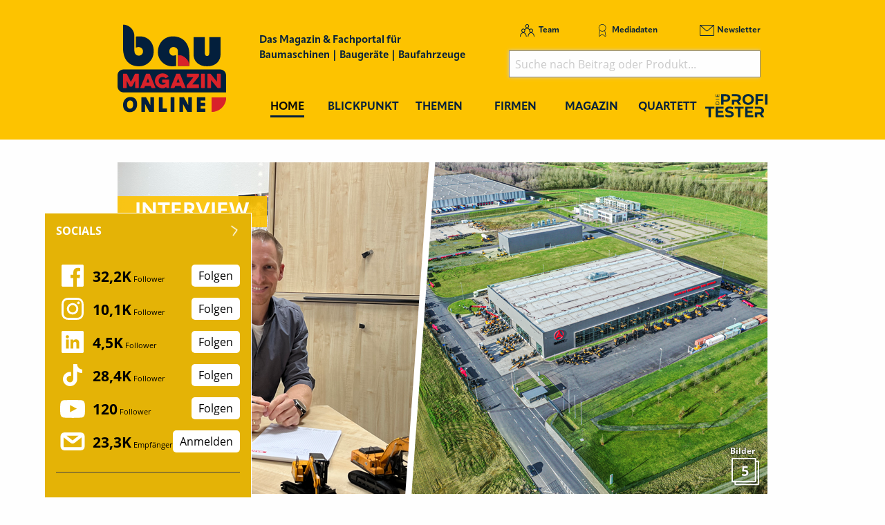

--- FILE ---
content_type: text/html; charset=utf-8
request_url: https://www.baumagazin-online.de/d?tx_d3newsclick_incrementclick%5Baction%5D=incrementclickajax&tx_d3newsclick_incrementclick%5Bcontroller%5D=D3newsclick&tx_d3newsclick_incrementclick%5BnewsUidIncr%5D=11401&type=17475&cHash=1f9023d18aeb5fc6ada9fc4062a3a251
body_size: -76
content:
340

--- FILE ---
content_type: image/svg+xml
request_url: https://www.baumagazin-online.de/_assets/f5bed7a76061c9f1270292ffa4dcd8b8/img/icons/team.svg
body_size: 757
content:
<svg width="21" height="18" viewBox="0 0 21 18" fill="none" xmlns="http://www.w3.org/2000/svg">
<path d="M10.4272 5.61134C8.89592 5.61134 7.61987 4.37247 7.61987 2.80567C7.61987 1.23887 8.85946 0 10.4272 0C11.9949 0 13.2345 1.23887 13.2345 2.80567C13.2345 4.37247 11.9584 5.61134 10.4272 5.61134ZM10.4272 1.02024C9.44279 1.02024 8.64071 1.82186 8.64071 2.80567C8.64071 3.78947 9.44279 4.59109 10.4272 4.59109C11.4115 4.59109 12.2136 3.78947 12.2136 2.80567C12.2136 1.82186 11.4115 1.02024 10.4272 1.02024Z" fill="#031F3C"/>
<path d="M6.56258 11.587H5.54175C5.54175 11.4413 5.54175 11.2955 5.54175 11.1862L6.56258 11.2227C6.59904 11.332 6.56258 11.4413 6.56258 11.587Z" fill="#031F3C"/>
<path d="M15.276 11.5871H14.2552C14.2552 11.4049 14.2552 11.2227 14.2188 11.0405L15.2396 10.9676C15.276 11.1862 15.276 11.3684 15.276 11.5871Z" fill="#031F3C"/>
<path d="M13.5626 8.63565C12.8335 7.25103 11.6668 6.41297 10.3907 6.41297C9.18762 6.41297 8.05741 7.14172 7.32825 8.45346L6.45325 7.94334C7.36471 6.3401 8.82304 5.39273 10.3907 5.39273C12.0314 5.39273 13.5262 6.41297 14.4376 8.16196L13.5626 8.63565Z" fill="#031F3C"/>
<path d="M4.84892 12.0243C3.31767 12.0243 2.04163 10.7854 2.04163 9.21863C2.04163 7.65183 3.28121 6.41296 4.84892 6.41296C6.38017 6.41296 7.65621 7.65183 7.65621 9.21863C7.65621 10.7854 6.38017 12.0243 4.84892 12.0243ZM4.84892 7.43321C3.86454 7.43321 3.06246 8.23483 3.06246 9.21863C3.06246 10.2024 3.86454 11.0041 4.84892 11.0041C5.83329 11.0041 6.63538 10.2024 6.63538 9.21863C6.63538 8.23483 5.83329 7.43321 4.84892 7.43321Z" fill="#031F3C"/>
<path d="M9.69792 18H8.67708C8.67708 15.1579 6.96354 12.8623 4.84896 12.8623C2.73438 12.8623 1.02083 15.1579 1.02083 18H0C0 14.6113 2.1875 11.8421 4.84896 11.8421C7.51042 11.8421 9.69792 14.6113 9.69792 18Z" fill="#031F3C"/>
<path d="M16.151 12.0243C14.6198 12.0243 13.3438 10.7854 13.3438 9.21863C13.3438 7.65183 14.5833 6.41296 16.151 6.41296C17.7188 6.41296 18.9583 7.65183 18.9583 9.21863C18.9583 10.7854 17.7188 12.0243 16.151 12.0243ZM16.151 7.43321C15.1667 7.43321 14.3646 8.23483 14.3646 9.21863C14.3646 10.2024 15.1667 11.0041 16.151 11.0041C17.1354 11.0041 17.9375 10.2024 17.9375 9.21863C17.9375 8.23483 17.1354 7.43321 16.151 7.43321Z" fill="#031F3C"/>
<path d="M21 18H19.9792C19.9792 15.1579 18.2657 12.8623 16.1511 12.8623C14.0365 12.8623 12.323 15.1579 12.323 18H11.3021C11.3021 14.6113 13.4896 11.8421 16.1511 11.8421C18.8125 11.8421 21 14.6113 21 18Z" fill="#031F3C"/>
</svg>


--- FILE ---
content_type: image/svg+xml
request_url: https://www.baumagazin-online.de/_assets/f5bed7a76061c9f1270292ffa4dcd8b8/img/logo-icon.svg
body_size: 195
content:
<svg width="29px" height="29px" viewBox="0 0 29 29" version="1.1" xmlns="http://www.w3.org/2000/svg" xmlns:xlink="http://www.w3.org/1999/xlink">
    <g id="Page-1" stroke="none" stroke-width="1" fill="none" fill-rule="evenodd">
        <g id="baumagazin-online_logo" transform="translate(-184.000000, -143.121000)" fill="#D9222A" fill-rule="nonzero">
            <path d="M212.91,143.19 C212.91,159.055 200.046,171.92 184.179,171.92 L184.179,143.19 L212.91,143.19" id="Fill-22"></path>
        </g>
    </g>
</svg>